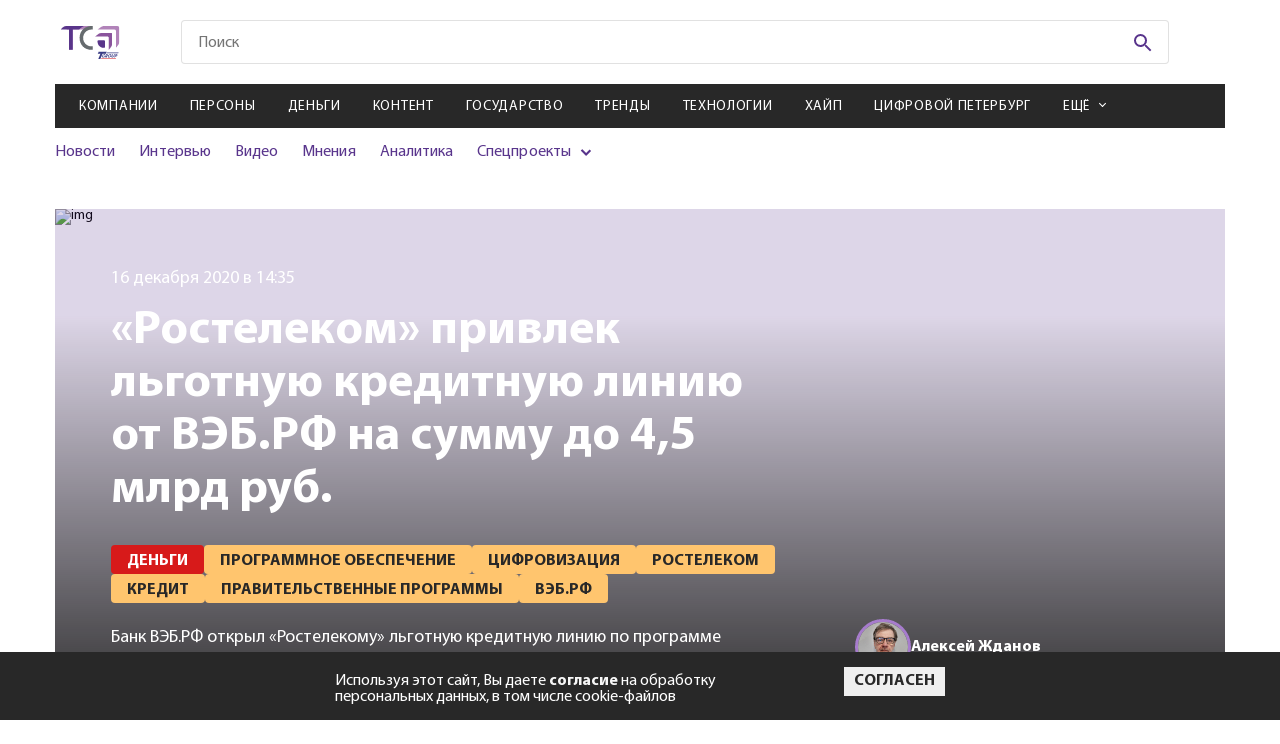

--- FILE ---
content_type: application/javascript
request_url: https://smi2.ru/counter/settings?payload=CMaGAw&cb=_callbacks____0mkdresrv
body_size: 1514
content:
_callbacks____0mkdresrv("[base64]");